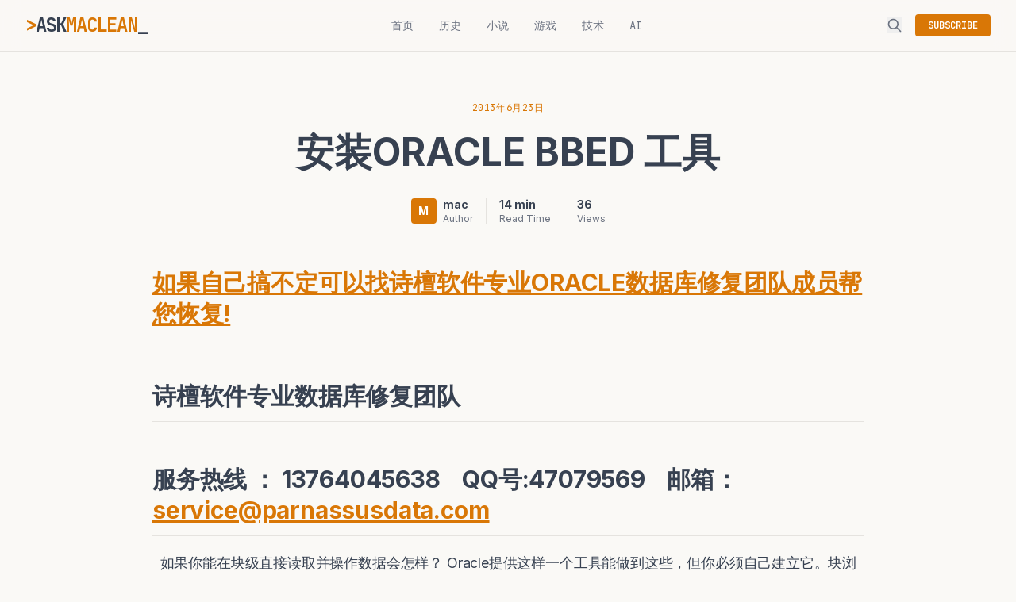

--- FILE ---
content_type: text/html; charset=UTF-8
request_url: https://askmaclean.com/archives/%E5%AE%89%E8%A3%85oracle-bbed-%E5%B7%A5%E5%85%B7.html
body_size: 10636
content:
<!DOCTYPE html>
<html lang="zh-CN">
<head>
    <meta charset="UTF-8">
    <meta name="viewport" content="width=device-width, initial-scale=1.0">
    <title>安装ORACLE BBED 工具 - AskMaclean</title>
    
    <!-- SEO Meta -->
    <meta name="description" content="如果自己搞不定可以找诗檀软件专业ORACLE数据库修复团队成员帮您恢复! 诗檀软件专业数据库修复团队 服务热线 ： 13764045638 QQ号:47079569 邮箱：service@parnassusdata.com   如果你能在块级直接读取并操作数据会怎样？ Oracle提供这样一个工具能做到这些，但你必须自己建立它。块浏览器和编辑器工具，简称BBED，是你在Oracle数据库...">
    
    <link rel="canonical" href="https://askmaclean.com/archives/安装oracle-bbed-工具.html">
    
    <!-- Open Graph -->
    <meta property="og:title" content="安装ORACLE BBED 工具">
    <meta property="og:description" content="如果自己搞不定可以找诗檀软件专业ORACLE数据库修复团队成员帮您恢复! 诗檀软件专业数据库修复团队 服务热线 ： 13764045638 QQ号:47079569 邮箱：service@parnassusdata.com   如果你能在块级直接读取并操作数据会怎样？ Oracle提供这样一个工具能做到这些，但你必须自己建立它。块浏览器和编辑器工具，简称BBED，是你在Oracle数据库...">
    <meta property="og:type" content="website">
    <meta property="og:url" content="https://askmaclean.com/archives/安装oracle-bbed-工具.html">
    <meta property="og:site_name" content="AskMaclean">
    
    
    <!-- Twitter Card -->
    <meta name="twitter:card" content="summary_large_image">
    <meta name="twitter:title" content="安装ORACLE BBED 工具">
    <meta name="twitter:description" content="如果自己搞不定可以找诗檀软件专业ORACLE数据库修复团队成员帮您恢复! 诗檀软件专业数据库修复团队 服务热线 ： 13764045638 QQ号:47079569 邮箱：service@parnassusdata.com   如果你能在块级直接读取并操作数据会怎样？ Oracle提供这样一个工具能做到这些，但你必须自己建立它。块浏览器和编辑器工具，简称BBED，是你在Oracle数据库...">
    
    <!-- Favicon -->
    <link rel="icon" type="image/svg+xml" href="/assets/favicon.svg">
    <meta name="theme-color" content="#faf9f6">
    
    <!-- 本地构建的 Tailwind CSS -->
    <link rel="stylesheet" href="/assets/style.css">
    
    <!-- DNS Prefetch 优化资源加载 -->
    <link rel="dns-prefetch" href="https://cdnjs.cloudflare.com">
    <link rel="dns-prefetch" href="https://fonts.googleapis.com">
    <link rel="dns-prefetch" href="https://fonts.gstatic.com">
    
    <!-- Google Fonts -->
    <link rel="preconnect" href="https://fonts.googleapis.com">
    <link rel="preconnect" href="https://fonts.gstatic.com" crossorigin>
    <link href="https://fonts.googleapis.com/css2?family=Inter:wght@400;500;600;700&family=JetBrains+Mono:wght@400;700&display=swap" rel="stylesheet">
    
    <!-- Highlight.js for Code -->
    <link rel="stylesheet" href="https://cdnjs.cloudflare.com/ajax/libs/highlight.js/11.9.0/styles/github.min.css" crossorigin="anonymous">
    <script src="https://cdnjs.cloudflare.com/ajax/libs/highlight.js/11.9.0/highlight.min.js" crossorigin="anonymous" defer></script>
    
    <!-- RSS Feed -->
    <link rel="alternate" type="application/rss+xml" title="AskMaclean RSS" href="https://askmaclean.com/feed/rss">
</head>

<body class="bg-brand-bg text-brand-text font-sans antialiased min-h-screen flex flex-col ">
    
    <header class="fixed w-full top-0 z-50 bg-brand-bg/90 backdrop-blur-md border-b border-brand-border">
        <div class="max-w-7xl mx-auto px-4 sm:px-6 lg:px-8">
            <div class="flex justify-between items-center h-16">
                <!-- LOGO -->
                <div class="flex-shrink-0 flex items-center">
                    <a href="/" class="font-mono font-bold text-2xl tracking-tighter text-brand-text">
                        <span class="text-brand-primary">&gt;</span>ASK<span class="text-brand-primary">MACLEAN</span><span class="cursor-blink">_</span>
                    </a>
                </div>
                
                <!-- 桌面端导航 -->
                <nav class="hidden md:flex space-x-8 font-mono text-sm">
                    <a href="/" class="text-brand-muted hover:text-brand-primary transition-colors">首页</a>
                    <a href="/archives/category/history/" class="text-brand-muted hover:text-brand-primary transition-colors">历史</a>
                    <a href="/archives/category/fiction/" class="text-brand-muted hover:text-brand-primary transition-colors">小说</a>
                    <a href="/archives/category/gaming/" class="text-brand-muted hover:text-brand-primary transition-colors">游戏</a>
                    <a href="/archives/category/tech/" class="text-brand-muted hover:text-brand-primary transition-colors">技术</a>
                    <a href="/archives/category/ai/" class="text-brand-muted hover:text-brand-primary transition-colors">AI</a>
                </nav>

                <!-- 右侧工具 -->
                <div class="flex items-center space-x-4">
                    <button class="text-brand-muted hover:text-brand-text transition-colors" id="search-toggle" aria-label="搜索">
                        <svg class="w-5 h-5" fill="none" stroke="currentColor" viewBox="0 0 24 24">
                            <path stroke-linecap="round" stroke-linejoin="round" stroke-width="2" d="M21 21l-6-6m2-5a7 7 0 11-14 0 7 7 0 0114 0z"></path>
                        </svg>
                    </button>
                    <a href="/feed/rss" class="hidden sm:block px-4 py-1.5 text-xs font-mono font-bold text-white bg-brand-primary hover:bg-opacity-90 transition-colors rounded">
                        SUBSCRIBE
                    </a>
                    
                    <!-- 移动端菜单按钮 -->
                    <button class="md:hidden text-brand-muted hover:text-brand-text" id="mobile-menu-toggle" aria-label="菜单">
                        <svg class="w-6 h-6" fill="none" stroke="currentColor" viewBox="0 0 24 24">
                            <path stroke-linecap="round" stroke-linejoin="round" stroke-width="2" d="M4 6h16M4 12h16M4 18h16"></path>
                        </svg>
                    </button>
                </div>
            </div>
        </div>
        
        <!-- 移动端导航菜单 -->
        <div id="mobile-menu" class="hidden md:hidden bg-brand-bg border-b border-brand-border">
            <nav class="px-4 py-4 space-y-2 font-mono text-sm">
                <a href="/" class="block py-2 text-brand-muted hover:text-brand-primary">首页</a>
                <a href="/archives/category/history/" class="block py-2 text-brand-muted hover:text-brand-primary">历史</a>
                <a href="/archives/category/fiction/" class="block py-2 text-brand-muted hover:text-brand-primary">小说</a>
                <a href="/archives/category/gaming/" class="block py-2 text-brand-muted hover:text-brand-primary">游戏</a>
                <a href="/archives/category/tech/" class="block py-2 text-brand-muted hover:text-brand-primary">技术</a>
                <a href="/archives/category/ai/" class="block py-2 text-brand-muted hover:text-brand-primary">AI</a>
            </nav>
        </div>
    </header>
    
    <script>
        // 移动端菜单切换
        const mobileMenuToggle = document.getElementById('mobile-menu-toggle');
        const mobileMenu = document.getElementById('mobile-menu');
        if (mobileMenuToggle && mobileMenu) {
            mobileMenuToggle.addEventListener('click', () => {
                mobileMenu.classList.toggle('hidden');
            });
        }
    </script>
  
    
    <div id="search-modal" class="fixed inset-0 z-50 bg-brand-bg/95 backdrop-blur-sm opacity-0 pointer-events-none transition-opacity duration-200">
        <div class="max-w-3xl mx-auto mt-20 px-4">
            <div class="relative">
                <input type="text" id="search-input" 
                    class="w-full bg-brand-card border border-brand-border text-brand-text text-xl p-4 pl-12 rounded-lg focus:outline-none focus:border-brand-primary font-mono" 
                    placeholder="搜索文章..."
                    autocomplete="off">
                <svg class="absolute left-4 top-5 w-6 h-6 text-brand-muted" fill="none" stroke="currentColor" viewBox="0 0 24 24">
                    <path stroke-linecap="round" stroke-linejoin="round" stroke-width="2" d="M21 21l-6-6m2-5a7 7 0 11-14 0 7 7 0 0114 0z"></path>
                </svg>
                <button id="search-close" class="absolute right-4 top-5 text-brand-muted hover:text-brand-primary font-mono text-sm">ESC</button>
            </div>
            <div id="search-results" class="mt-4 max-h-96 overflow-y-auto"></div>
            <p class="text-center mt-4 text-brand-muted text-sm font-mono">
                按 <kbd class="px-2 py-1 bg-brand-card rounded">⌘K</kbd> 或 <kbd class="px-2 py-1 bg-brand-card rounded">Ctrl+K</kbd> 快速搜索
            </p>
        </div>
    </div>
    
    <style>
        #search-modal.active {
            opacity: 1;
            pointer-events: auto;
        }
        
        #search-results .search-loading,
        #search-results .no-results,
        #search-results .search-error {
            text-align: center;
            padding: 2rem;
            color: #6b7280;
            font-family: 'JetBrains Mono', monospace;
        }
        
        #search-results .search-results-list {
            list-style: none;
            padding: 0;
            margin: 0;
        }
        
        #search-results .search-result-item {
            border-bottom: 1px solid #e5e3df;
        }
        
        #search-results .search-result-item:last-child {
            border-bottom: none;
        }
        
        #search-results .search-result-item a {
            display: block;
            padding: 1rem;
            color: #374151;
            text-decoration: none;
            transition: background 0.2s;
            border-radius: 8px;
        }
        
        #search-results .search-result-item a:hover {
            background: rgba(217, 119, 6, 0.08);
        }
        
        #search-results .result-content h4 {
            font-size: 1rem;
            font-weight: 600;
            color: #111827;
            margin: 0 0 0.25rem 0;
        }
        
        #search-results .result-date {
            font-size: 0.75rem;
            color: #6b7280;
            font-family: 'JetBrains Mono', monospace;
        }
    </style>
  
    
    <main class="flex-grow pt-24 pb-12 px-4 sm:px-6 lg:px-8 max-w-7xl mx-auto w-full">
        
    <div class="max-w-4xl mx-auto mt-8">
        <article>
            <!-- 文章头部 -->
            <header class="text-center mb-12">
                <div class="flex justify-center space-x-2 mb-6 text-xs font-mono text-brand-primary uppercase tracking-wider">
                    
                    <span>2013年6月23日</span>
                </div>

                <h1 class="text-3xl sm:text-5xl font-bold text-brand-text mb-8 leading-tight">
                    安装ORACLE BBED 工具
                </h1>

                <div class="flex items-center justify-center space-x-4">
                    <div class="flex items-center space-x-2">
                        <div class="w-8 h-8 rounded bg-brand-primary flex items-center justify-center text-white font-bold text-sm">
                            M
                        </div>
                        <div class="text-left">
                            <div class="text-sm font-bold text-brand-text">mac</div>
                            <div class="text-xs text-brand-muted">Author</div>
                        </div>
                    </div>
                    <div class="h-8 w-px bg-brand-border"></div>
                    <div class="text-left">
                        <div class="text-sm font-bold text-brand-text">14 min</div>
                        <div class="text-xs text-brand-muted">Read Time</div>
                    </div>
                    <div class="h-8 w-px bg-brand-border"></div>
                    <div class="text-left">
                        <div class="text-sm font-bold text-brand-text">36</div>
                        <div class="text-xs text-brand-muted">Views</div>
                    </div>
                </div>
            </header>

            <!-- 特色图片 -->
            

            <!-- 文章内容 -->
            <div class="post-content mb-12">
                <h2><a href="http://www.parnassusdata.com/zh-hans/emergency-services" target="_blank" target="_blank" rel="noopener noreferrer">如果自己搞不定可以找诗檀软件专业ORACLE数据库修复团队成员帮您恢复!</a></h2>
<h2>诗檀软件专业数据库修复团队</h2>
<h2>服务热线 ： 13764045638    QQ号:47079569    邮箱：<a href="mailto:service@parnassusdata.com">service@parnassusdata.com</a></h2>
&nbsp;

如果你能在块级直接读取并操作数据会怎样？ Oracle提供这样一个工具能做到这些，但你必须自己建立它。块浏览器和编辑器工具，简称BBED，是你在Oracle数据库内读取数据块内容的通行证。你可以用BBED做什么？ 你可以：
<ul>
 	<li>更改数据</li>
 	<li>恢复受损的或删除的数据</li>
 	<li>修改文件头</li>
 	<li>损坏块并修复坏块</li>
</ul>
修改数据的能力就是听起来这样的。你可以在任何地方更改任何数据。这意味着什么？这也意味着你可以更改密码- 任何密码。例如，您可以更改sys的口令。

删除一个行，但需要将其恢复？当您或用户删除数据时，数据怎么了？具体来说，数据真的丢了，还是发生了别的事？答案是发生了别的事。 Oracle将该行（或几行）标记为删除，以制造可用空间供将来使用。例如，在DOS中使用文件，当一个文件被删除时，文件名的第一个字符被改变，文件隐藏到正常的“目录”列表。恢复工具可以用来显示已删除的文件。你唯一的工作就是找出丢失的第一个字符。 在Oracle中使用 BBED恢复数据与此事大致相同 - 你只需要找到删除的行的位置，并重设一些标志，使该行再度活跃（假设该行还没有被覆盖）。

在更大的规模上，同样类型的恢复可以使用数据文件来完成。在文件头（文件头块）的内部设置值，可以使旧文件成为当前数据库的一部分。

该BBED工具可以让你有能力损坏块，并修复坏块（重设损坏块标记）。为此目的使用BBED，虽然有趣但不实际，因为有更好的（即，更成熟的，获批准的）方法来修复损坏块。但是，如果你想损坏块并检测你的RMAN技能，这将是一个相当快的方法来设置该实验室环境。

所有上述的一切无需访问数据库进行登录或具有活性实例运行 （除了RMAN恢复）就可以完成。换句话说，如果有人访问BBED并访问你的数据文件，这个人可以访问你数据库中的一切。 一切。如果这还没能说服你保护你的Oracle数据文件，禁止未经授权的用户，你还要怎样呢?

<strong>安装 bbed</strong>

你是在哪里，怎样得到BBED的？在UNIX中，Oracle 会给你创建该工具所需的信息。无需使bbed变成像exp or sqlplus那样活跃的可执行文件。在Windows上旧版本的Oracle中，可执行文件已安装好可供使用，但现在的版本不是这样。甚至无需成为RDBMS安装就可得到BBED.EXE（在Windows上它是如何命名的）。使用一个Oracle8i客户端安装，BBED.EXE默认安装在 $ORACLE_HOME/bin 。

在UNIX上的32位安装（指所有的* NIX变种），请在$ORACLE_HOME/rdbms/lib下找两个目标文件：sbbdpt.o和ssbbded.o。在64位安装，文件将在lib32目录下。

[oracle] ls -la *bb*.o

-rw-r--r--    1 oracle   dba          1160 Nov 18  2003 sbbdpt.o

-rw-r--r--    1 oracle   dba           848 Nov 18  2003 ssbbded.o

要新建或创造可执行文件，使用如下所示的make命令。

[oracle] make -f ins_rdbms.mk $ORACLE_HOME/rdbms/lib/bbed

make命令的示例输出如下所示。

Linking BBED utility (bbed)

&nbsp;

rm -f /u001/app/oracle/ora904/rdbms/lib/bbed

&nbsp;

gcc -o /u001/app/oracle/ora904/rdbms/lib/bbed -L/u001/app/oracle/ora904/rdbms/lib/

-L/u001/app/oracle/ora904/lib/  /u001/app/oracle/ora904/lib/s0main.o

/u001/app/oracle/ora904/rdbms/lib/ssbbded.o

/u001/app/oracle/ora904/rdbms/lib/sbbdpt.o `cat

/u001/app/oracle/ora904/lib/ldflags`    -lnsslb9 -lncrypt9 -lnsgr9 -lnzjs9 -

<strong>&lt;some lines removed&gt;</strong>

&nbsp;

lcommon9 -lgeneric9  -ltrace9 -lnls9  -lcore9 -lnls9 -lcore9 -lnls9 -lxml9 -lcore9

-lunls9 -lclient9  -lvsn9 -lwtc9 -lcommon9 -lgeneric9 -lnls9  -lcore9 -lnls9

-lcore9 -lnls9 -lxml9 -lcore9 -lunls9   `cat

/u001/app/oracle/ora904/lib/sysliblist`

-Wl,-rpath,/u001/app/oracle/ora904/lib:/lib:/usr/lib -lm    `cat

/u001/app/oracle/ora904/lib/sysliblist` -ldl -lm

10.2.0.1安装的示例输出如下所示。出示的理由是为了说明在标志Oracle版本（9和10）之间的差异。换句话说，不能保证可以从一个版本提取BBED并将它用在其它版本上（当然，欢迎尝试）。

[oracle@oralinux lib]$ make -f ins_rdbms.mk $ORACLE_HOME/rdbms/lib/bbed

&nbsp;

Linking BBED utility (bbed)

rm -f /opt/oracle/product/10.2.0/db_1/rdbms/lib/bbed

gcc -o /opt/oracle/product/10.2.0/db_1/rdbms/lib/bbed -

L/opt/oracle/product/10.2.0/db_1/rdbms/lib/ -

L/opt/oracle/product/10.2.0/db_1/lib/ -

L/opt/oracle/product/10.2.0/db_1/lib/stubs/ -L/usr/lib -lirc

/opt/oracle/product/10.2.0/db_1/lib/s0main.o

/opt/oracle/product/10.2.0/db_1/rdbms/lib/ssbbded.o

/opt/oracle/product/10.2.0/db_1/rdbms/lib/sbbdpt.o `cat

/opt/oracle/product/10.2.0/db_1/lib/ldflags`    -lnsslb10 -lncrypt10 -lnsgr10

<strong>&lt;some lines removed&gt;</strong>

-lclient10 -lnnetd10  -lvsn10 -lcommon10 -lgeneric10 -lsnls10 -lnls10  -

lcore10 -lsnls10 -lnls10 -lcore10 -lsnls10 -lnls10 -lxml10 -lcore10 -lunls10

-lsnls10 -lnls10 -lcore10 -lnls10   `cat

/opt/oracle/product/10.2.0/db_1/lib/sysliblist` -Wl,-

rpath,/opt/oracle/product/10.2.0/db_1/lib -lm    `cat

/opt/oracle/product/10.2.0/db_1/lib/sysliblist` -ldl -lm   -

L/opt/oracle/product/10.2.0/db_1/lib

为确认创建，查看是否创建BBED可执行文件。在这个例子中，make命令在rdbms/lib 目录中执行。你可以将BBED放到任何你喜欢的地方。此外，如果有需要请更改权限。

-rwxr-xr-x   1 oracle   dba   434057 Aug 25 16:26 bbed

为了证实该实用工具实际运行，调用它。本例使用10g版本，这说明发布2.0.0.0.0版本，9.0.4版本也是如此。除了著作权的变化，在相当长的一段时间内版本并未发生变化。

[oracle@oralinux lib]$ ./bbed

Password:

&nbsp;

BBED: Release 2.0.0.0.0 - Limited Production on Wed Aug 27 16:17:06 2009

&nbsp;

Copyright (c) 1982, 2005, Oracle.  All rights reserved.

&nbsp;

************* !!! For Oracle Internal Use only !!! ***************

&nbsp;

BBED&gt;

<strong>Bbed</strong><strong>背后的的是“大”揭秘</strong>

请注意，会提示你输入密码。几乎所有的网上搜索到的BBED参考文献都会提到，如果你动机足够强大首选使用BBED，那你就足够聪明能自己确定密码。 不管怎样。密码是blockedit。在BBED的十六进制转储文件中你会将它视为BLOCKEDIT。在/ usr/ bin中使用XXD创建BBED转储，然后在文件中查找“BBED&gt;”。上面的几行就是BLOCKEDIT。

<strong>注意事项</strong>

首先：从客户的角度来看，BBED是个未公开的、不受支持的实用程序。如果没有引导借助Oracle Support使用这个工具，你需要独立运行。如果不知道要做什么，就不要在生产数据库中使用BBED。如果不能承受失败，就不要在任何数据库上使用BBED。提取使用此工具的数据库备份。

如果你需要恢复数据，并发现自己完全陷入困境，迄今做的很多努力也没用，这是最后的解决办法。可能会有更大更好的工具，但“此时此地”的工具就是bbed。如果需要此工具来保存/救援/恢复生产数据库，对你最有利的是先冷备份，然后提取备份的副本作为测试平台。换句话说，操作文件与实际文件分开。如果你尝试恢复数据，将其从“救援”实例转换回生产实例。

关于BBED的Oracle文档（包括在MetaLink上搜索），在公共领域内几乎检索不到。MetaLink文档62015.1有（假设它仍然存在于OSS内）一个说明，“BBED只是一个支持工具，不应与客户进行讨论。” (详见http://www.freelists.org/post/oracle-l/is-it-the-bbed    )

尽管如此，有关此工具（以及其他工具）的信息可以从Oracle软件附带的信息库中收集到。$ORACLE_HOME/rdbms/mesg 包含一个名为BBEDus.msg的文件。提取或识别文件，仔细阅读其内容以得知此工具是如何运行的。信息库内（信息库末尾）是有效的位置参数的列表，其中之一就是HELP。Oracle的Windows安装仍然包含信息库，虽然不再包含BBED.EXE。

&nbsp;
<p class="p1"><b>有用的工具</b></p>
<p class="p1">开始运行<span class="s1">BBED</span>前，大概了解数据块周围的路径是很有用的，包括如何在一个表中由行获得内部块的信息。这个以及其他必要信息，通常包括绝对文件号，完整路径和数据文件的名称，块中数据文件的大小，数据块地址，块编号，块大小和块类型等信息。</p>
<p class="p1">你需要一个报告工具输出有关块的信息。不止一种方法可以得到这个信息，但最简单的是基于使用内置的名为<span class="s1">DBMS_ROWID</span>所提供的<span class="s1">PL / SQL</span>。至少在<span class="s1">Oracle8i</span>中的文件包（有十大功能和一个程序）已经可用，但使用这个文件包对你而言是全新的（你多久会挖掘一次数据块的内部信息？）。几个功能信息借助<span class="s1">OUT</span>参数，在一个过程中结合。围绕<span class="s1">DBMS_ROWID.ROWID_INFO</span>创建自己的包装过程，使之可重复使用。</p>
<p class="p2"><span class="s2">我们看一下这个过程包含什么</span> (<span class="s3">Oracle® Database PL/SQL Packages and Types Reference 10g Release 2 (10.2)</span>).</p>
<p class="p2"><b>ROWID_INFO </b><span class="s2"><b>步骤</b></span></p>
<p class="p1">该过程返回到有关<span class="s4">ROWID</span>的信息，包括其类型（限制或扩展），以及<span class="s4">ROWID</span>的组件。这是一个过程，不能在<span class="s4">SQL</span>语句中使用。</p>
<p class="p1">句法</p>
<p class="p3">DBMS_ROWID.ROWID_INFO (</p>
<p class="p3"><span class="Apple-converted-space">   </span>rowid_in <span class="Apple-converted-space">        </span>IN <span class="Apple-converted-space">  </span>ROWID,</p>
<p class="p3"><span class="Apple-converted-space">   </span>ts_type_in <span class="Apple-converted-space">      </span>IN <span class="Apple-converted-space">  </span>VARCHAR2 DEFAULT 'SMALLFILE',</p>
<p class="p3"><span class="Apple-converted-space">   </span>rowid_type <span class="Apple-converted-space">      </span>OUT<span class="Apple-converted-space">  </span>NUMBER,</p>
<p class="p3"><span class="Apple-converted-space">   </span>object_number<span class="Apple-converted-space">    </span>OUT<span class="Apple-converted-space">  </span>NUMBER,</p>
<p class="p3"><span class="Apple-converted-space">   </span>relative_fno <span class="Apple-converted-space">    </span>OUT<span class="Apple-converted-space">  </span>NUMBER,</p>
<p class="p3"><span class="Apple-converted-space">   </span>block_number <span class="Apple-converted-space">    </span>OUT<span class="Apple-converted-space">  </span>NUMBER,</p>
<p class="p3"><span class="Apple-converted-space">   </span>row_number <span class="Apple-converted-space">      </span>OUT<span class="Apple-converted-space">  </span>NUMBER);</p>
<p class="p2"><span class="s2">样本</span>“get_rowinfo”<span class="s2">包装过程如下所示。</span></p>
<p class="p3">create or replace procedure get_rowinfo(rid in rowid) as</p>
<p class="p3"><span class="Apple-converted-space">  </span>sm<span class="Apple-converted-space">      </span>varchar2(9) := 'SMALLFILE';</p>
<p class="p3"><span class="Apple-converted-space">  </span>rid_t <span class="Apple-converted-space">  </span>number;</p>
<p class="p3"><span class="Apple-converted-space">  </span>obj_n <span class="Apple-converted-space">  </span>number;</p>
<p class="p3"><span class="Apple-converted-space">  </span>file_n<span class="Apple-converted-space">  </span>number;</p>
<p class="p3"><span class="Apple-converted-space">  </span>block_n number;</p>
<p class="p3"><span class="Apple-converted-space">  </span>row_n <span class="Apple-converted-space">  </span>number;</p>
<p class="p3">begin</p>
<p class="p3"><span class="Apple-converted-space">  </span>DBMS_ROWID.ROWID_INFO(rid, rid_t, obj_n, file_n, block_n, row_n, sm);</p>
<p class="p3"><span class="Apple-converted-space">  </span>DBMS_OUTPUT.PUT_LINE('Type:<span class="Apple-converted-space">            </span>' || to_char(rid_t));</p>
<p class="p3"><span class="Apple-converted-space">  </span>DBMS_OUTPUT.PUT_LINE('Data obj number: ' || to_char(obj_n));</p>
<p class="p3"><span class="Apple-converted-space">  </span>DBMS_OUTPUT.PUT_LINE('Relative fno:<span class="Apple-converted-space">    </span>' || to_char(file_n));</p>
<p class="p3"><span class="Apple-converted-space">  </span>DBMS_OUTPUT.PUT_LINE('Block number:<span class="Apple-converted-space">    </span>' || to_char(block_n));</p>
<p class="p3"><span class="Apple-converted-space">  </span>DBMS_OUTPUT.PUT_LINE('Row number:<span class="Apple-converted-space">      </span>' || to_char(row_n));</p>
<p class="p3">end;</p>
<p class="p3">/</p>
<p class="p1">注意占位符变量是如何用于<span class="s4">OUT</span>参数，且可以直接引用。代码中的参数列表还显示了过去在列表中传递的文件类型（<span class="s4">SMALLFILE</span>）。文档将此显示为第二个参数，这是不对的。对文件包发出的描述命令显示也是如此。</p>
<p class="p1"><b>结束语</b></p>
<p class="p4">安装<span class="s4">BBED</span>相当简单，并且一旦超密密码已知，就能够使用该工具打开多种可能性。只能够看到数据如何存储在一个文件中，其本身是有价值的，正如<span class="s4">Oracle</span>如何以目前的状态来标签或标记数据块。在以后的文章中，我们将使用裸骨数据库并查看数据文件的内容。</p>
            </div>

            <!-- 文章底部 -->
            <footer class="border-t border-brand-border pt-8 pb-12">
                <!-- 标签 -->
                

                <!-- 导航 -->
                <div class="flex justify-between items-center">
                    <a href="/" class="text-brand-primary hover:text-brand-text transition-colors font-mono text-sm">
                        &larr; Back to Home
                    </a>
                    <div class="flex space-x-2">
                        <button onclick="navigator.share && navigator.share({title: '安装ORACLE BBED 工具', url: window.location.href})" 
                                class="px-4 py-2 text-xs font-mono border border-brand-border text-brand-muted hover:border-brand-primary hover:text-brand-primary rounded transition-colors">
                            分享
                        </button>
                    </div>
                </div>
            </footer>
        </article>

        <!-- 评论区（仅当有评论时显示） -->
        
    </div>
  
    </main>

    
    <footer class="bg-brand-bg border-t border-brand-border mt-auto">
        <div class="max-w-7xl mx-auto px-4 sm:px-6 lg:px-8 py-12">
            <div class="grid grid-cols-1 md:grid-cols-3 gap-8 mb-8">
                <div>
                    <h5 class="font-mono font-bold text-brand-text mb-4">ASKMACLEAN</h5>
                    <p class="text-xs text-brand-muted leading-relaxed">
                        用代码和文字记录灵感与思考. Built for curious minds.
                    </p>
                </div>
                <div>
                    <h5 class="font-mono font-bold text-brand-text mb-4">LINKS</h5>
                    <ul class="text-xs text-brand-muted space-y-2">
                        <li><a href="/about" class="hover:text-brand-primary transition-colors">About</a></li>
                        <li><a href="/feed/rss" class="hover:text-brand-primary transition-colors">RSS 订阅</a></li>
                        <li><a href="https://github.com/gogotg998" class="hover:text-brand-primary transition-colors">GitHub</a></li>
                    </ul>
                </div>
                <div>
                    <h5 class="font-mono font-bold text-brand-text mb-4">CONTACT</h5>
                    <p class="text-xs text-brand-muted">
                        Have questions? <br>
                        <a href="mailto:liu.maclean@gmail.com" class="text-brand-primary hover:underline">liu.maclean@gmail.com</a>
                    </p>
                </div>
            </div>
            <div class="border-t border-brand-border pt-8 flex flex-col md:flex-row justify-between items-center text-xs text-brand-muted font-mono">
                <p>&copy; 2026 Ask Maclean. All rights reserved.</p>
                <p class="mt-2 md:mt-0">Powered by Cloudflare Workers &amp; Geek Spirit</p>
            </div>
        </div>
    </footer>
  
    
    <script>
        // 代码高亮 - 等待 highlight.js 加载完成
        function initHighlight() {
            if (typeof hljs !== 'undefined') {
                // 配置 highlight.js 忽略未转义 HTML 警告（内容已在服务端转义）
                hljs.configure({ ignoreUnescapedHTML: true });
                document.querySelectorAll('pre code').forEach((block) => {
                    hljs.highlightElement(block);
                });
            } else {
                // highlight.js 还未加载，稍后重试
                setTimeout(initHighlight, 100);
            }
        }
        
        // DOMContentLoaded 后初始化高亮
        if (document.readyState === 'loading') {
            document.addEventListener('DOMContentLoaded', initHighlight);
        } else {
            initHighlight();
        }
        
        // 搜索功能
        const searchToggle = document.getElementById('search-toggle');
        const searchModal = document.getElementById('search-modal');
        const searchClose = document.getElementById('search-close');
        const searchInput = document.getElementById('search-input');

        if (searchToggle && searchModal) {
            searchToggle.addEventListener('click', () => {
                searchModal.classList.add('active');
                if (searchInput) searchInput.focus();
            });
        }
        
        if (searchClose && searchModal) {
            searchClose.addEventListener('click', () => {
                searchModal.classList.remove('active');
            });
        }

        document.addEventListener('keydown', (e) => {
            if (e.key === 'Escape' && searchModal && searchModal.classList.contains('active')) {
                searchModal.classList.remove('active');
            }
            if ((e.metaKey || e.ctrlKey) && e.key === 'k' && searchModal) {
                e.preventDefault();
                searchModal.classList.add('active');
                if (searchInput) searchInput.focus();
            }
        });
        
        // 搜索请求
        let searchTimeout;
        if (searchInput) {
            searchInput.addEventListener('input', (e) => {
                clearTimeout(searchTimeout);
                const query = e.target.value.trim();
                const resultsContainer = document.getElementById('search-results');
                
                if (query.length < 2) {
                    resultsContainer.innerHTML = '';
                    return;
                }
                
                searchTimeout = setTimeout(async () => {
                    resultsContainer.innerHTML = '<div class="search-loading">搜索中...</div>';
                    try {
                        const response = await fetch('/api/search?q=' + encodeURIComponent(query));
                        const data = await response.json();
                        
                        if (data.results && data.results.length > 0) {
                            resultsContainer.innerHTML = '<ul class="search-results-list">' + 
                                data.results.map(post => `
                                    <li class="search-result-item">
                                        <a href="/archives/${post.slug}.html">
                                            <div class="result-content">
                                                <h4>${post.title}</h4>
                                                <span class="result-date">${post.published_at}</span>
                                            </div>
                                        </a>
                                    </li>
                                `).join('') + '</ul>';
                        } else {
                            resultsContainer.innerHTML = '<div class="no-results">未找到相关文章</div>';
                        }
                    } catch (error) {
                        resultsContainer.innerHTML = '<div class="search-error">搜索出错，请重试</div>';
                    }
                }, 300);
            });
        }
    </script>
<script defer src="https://static.cloudflareinsights.com/beacon.min.js/vcd15cbe7772f49c399c6a5babf22c1241717689176015" integrity="sha512-ZpsOmlRQV6y907TI0dKBHq9Md29nnaEIPlkf84rnaERnq6zvWvPUqr2ft8M1aS28oN72PdrCzSjY4U6VaAw1EQ==" data-cf-beacon='{"version":"2024.11.0","token":"d1324c88e3eb4fc9ba74d7dd5bdf0709","server_timing":{"name":{"cfCacheStatus":true,"cfEdge":true,"cfExtPri":true,"cfL4":true,"cfOrigin":true,"cfSpeedBrain":true},"location_startswith":null}}' crossorigin="anonymous"></script>
</body>
</html>